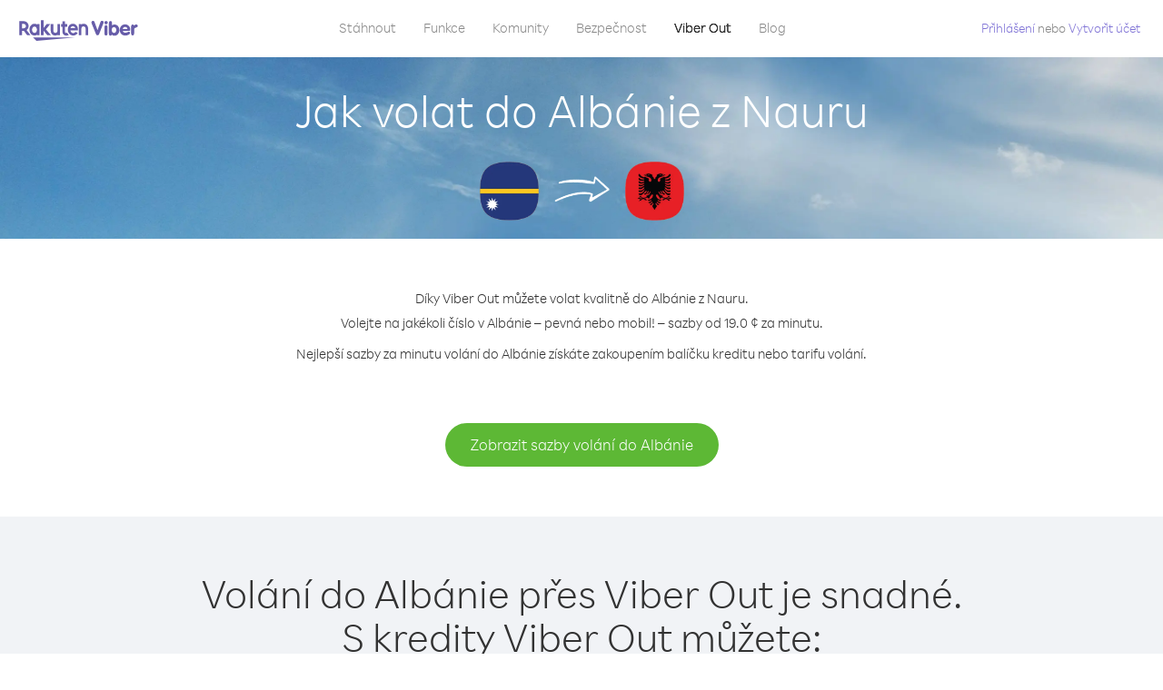

--- FILE ---
content_type: text/html; charset=UTF-8
request_url: https://account.viber.com/cs/how-to-call-albania?from=nauru
body_size: 2285
content:
<!DOCTYPE html>
<html lang="cs">
    <head>
        <title>Jak volat do Albánie z Nauru | Viber Out</title>
        <meta name="keywords" content="Aplikace na volání, nízké ceny, levné volání, volání do zahraničí, mezinárodní hovory" />
        <meta name="description" content="Zjistěte, jak volat do Albánie z Nauru přes Viber. Volejte kamarádům a rodině na pevná i mobilní čísla přes Viber. Zaregistrujte se ještě dnes na Viber.com" />
        <meta http-equiv="Content-Type" content="text/html; charset=UTF-8" />
        <meta name="viewport" content="width=device-width, initial-scale=1, minimum-scale=1, maximum-scale=1, user-scalable=no" />
        <meta name="format-detection" content="telephone=no" />
        <meta name="msapplication-tap-highlight" content="no" />
        <link rel="icon" type="image/x-icon" href="/favicon.ico">
        <link rel="apple-touch-icon" href="/img/apple-touch-icon/touch-icon-iphone.png" />
        <link rel="apple-touch-icon" sizes="72x72" href="/img/apple-touch-icon/touch-icon-ipad.png" />
        <link rel="apple-touch-icon" sizes="114x114" href="/img/apple-touch-icon/touch-icon-iphone-retina.png" />
        <link rel="apple-touch-icon" sizes="144x144" href="/img/apple-touch-icon/touch-icon-ipad-retina.png" />
            <meta property="og:title" content="Jak volat do Albánie z Nauru | Viber Out" />
    <meta property="og:description" content="Zjistěte, jak volat do Albánie z Nauru přes Viber. Volejte kamarádům a rodině na pevná i mobilní čísla přes Viber. Zaregistrujte se ještě dnes na Viber.com" />
    <meta property="og:url" content="https://account.viber.com/how-to-call-albania?from=nauru" />
    <meta property="og:image" content="https://account.viber.com/img/splash.jpg" />

    <link rel="alternate" href="https://account.viber.com/how-to-call-albania?from=nauru" hreflang="x-default" />
<link rel="alternate" href="https://account.viber.com/ar/how-to-call-albania?from=nauru" hreflang="ar" />
<link rel="alternate" href="https://account.viber.com/en/how-to-call-albania?from=nauru" hreflang="en" />
<link rel="alternate" href="https://account.viber.com/ja/how-to-call-albania?from=nauru" hreflang="ja" />
<link rel="alternate" href="https://account.viber.com/es/how-to-call-albania?from=nauru" hreflang="es" />
<link rel="alternate" href="https://account.viber.com/it/how-to-call-albania?from=nauru" hreflang="it" />
<link rel="alternate" href="https://account.viber.com/zh/how-to-call-albania?from=nauru" hreflang="zh" />
<link rel="alternate" href="https://account.viber.com/fr/how-to-call-albania?from=nauru" hreflang="fr" />
<link rel="alternate" href="https://account.viber.com/de/how-to-call-albania?from=nauru" hreflang="de" />
<link rel="alternate" href="https://account.viber.com/hu/how-to-call-albania?from=nauru" hreflang="hu" />
<link rel="alternate" href="https://account.viber.com/pt/how-to-call-albania?from=nauru" hreflang="pt" />
<link rel="alternate" href="https://account.viber.com/ru/how-to-call-albania?from=nauru" hreflang="ru" />
<link rel="alternate" href="https://account.viber.com/be/how-to-call-albania?from=nauru" hreflang="be" />
<link rel="alternate" href="https://account.viber.com/th/how-to-call-albania?from=nauru" hreflang="th" />
<link rel="alternate" href="https://account.viber.com/vi/how-to-call-albania?from=nauru" hreflang="vi" />
<link rel="alternate" href="https://account.viber.com/pl/how-to-call-albania?from=nauru" hreflang="pl" />
<link rel="alternate" href="https://account.viber.com/ro/how-to-call-albania?from=nauru" hreflang="ro" />
<link rel="alternate" href="https://account.viber.com/uk/how-to-call-albania?from=nauru" hreflang="uk" />
<link rel="alternate" href="https://account.viber.com/cs/how-to-call-albania?from=nauru" hreflang="cs" />
<link rel="alternate" href="https://account.viber.com/el/how-to-call-albania?from=nauru" hreflang="el" />
<link rel="alternate" href="https://account.viber.com/hr/how-to-call-albania?from=nauru" hreflang="hr" />
<link rel="alternate" href="https://account.viber.com/bg/how-to-call-albania?from=nauru" hreflang="bg" />
<link rel="alternate" href="https://account.viber.com/no/how-to-call-albania?from=nauru" hreflang="no" />
<link rel="alternate" href="https://account.viber.com/sv/how-to-call-albania?from=nauru" hreflang="sv" />
<link rel="alternate" href="https://account.viber.com/my/how-to-call-albania?from=nauru" hreflang="my" />
<link rel="alternate" href="https://account.viber.com/id/how-to-call-albania?from=nauru" hreflang="id" />


        <!--[if lte IE 9]>
        <script type="text/javascript">
            window.location.replace('/browser-update/');
        </script>
        <![endif]-->
        <script type="text/javascript">
            if (navigator.userAgent.match('MSIE 10.0;')) {
                window.location.replace('/browser-update/');
            }
        </script>

    
<!-- Google Tag Manager -->
<script>(function(w,d,s,l,i){w[l]=w[l]||[];w[l].push({'gtm.start':
            new Date().getTime(),event:'gtm.js'});var f=d.getElementsByTagName(s)[0],
            j=d.createElement(s),dl=l!='dataLayer'?'&l='+l:'';j.async=true;j.src=
            'https://www.googletagmanager.com/gtm.js?id='+i+dl;f.parentNode.insertBefore(j,f);
    })(window,document,'script','dataLayer','GTM-5HCVGTP');</script>
<!-- End Google Tag Manager -->

    
    <link href="https://fonts.googleapis.com/css?family=Roboto:100,300,400,700&amp;subset=cyrillic,greek,vietnamese" rel="stylesheet">
    </head>
    <body class="">
        <noscript id="noscript">Pro optimalizované zážitky na webu Viber.com povolte JavaScript.</noscript>

        <div id="page"></div>
        
<script>
    window.SERVER_VARIABLES = {"country_destination":{"code":"AL","prefix":"355","additional_prefixes":[],"vat":0,"excluding_vat":false,"name":"Alb\u00e1nie"},"country_origin":{"code":"NR","prefix":"674","additional_prefixes":[],"vat":0,"excluding_vat":false,"name":"Nauru"},"destination_rate":"19.0 \u00a2","country_page_url":"\/cs\/call-albania","env":"prod","languages":[{"code":"ar","name":"\u0627\u0644\u0644\u063a\u0629 \u0627\u0644\u0639\u0631\u0628\u064a\u0629","is_active":true,"is_active_client":true},{"code":"en","name":"English","is_active":true,"is_active_client":true},{"code":"ja","name":"\u65e5\u672c\u8a9e","is_active":true,"is_active_client":true},{"code":"es","name":"Espa\u00f1ol","is_active":true,"is_active_client":true},{"code":"it","name":"Italiano","is_active":true,"is_active_client":true},{"code":"zh","name":"\u7b80\u4f53\u4e2d\u6587","is_active":true,"is_active_client":true},{"code":"fr","name":"Fran\u00e7ais","is_active":true,"is_active_client":true},{"code":"de","name":"Deutsch","is_active":true,"is_active_client":true},{"code":"hu","name":"Magyar","is_active":true,"is_active_client":true},{"code":"pt","name":"Portugu\u00eas","is_active":true,"is_active_client":true},{"code":"ru","name":"\u0420\u0443\u0441\u0441\u043a\u0438\u0439","is_active":true,"is_active_client":true},{"code":"be","name":"\u0411\u0435\u043b\u0430\u0440\u0443\u0441\u043a\u0430\u044f","is_active":true,"is_active_client":true},{"code":"th","name":"\u0e20\u0e32\u0e29\u0e32\u0e44\u0e17\u0e22","is_active":true,"is_active_client":true},{"code":"vi","name":"Ti\u1ebfng Vi\u1ec7t","is_active":true,"is_active_client":true},{"code":"pl","name":"Polski","is_active":true,"is_active_client":true},{"code":"ro","name":"Rom\u00e2n\u0103","is_active":true,"is_active_client":true},{"code":"uk","name":"\u0423\u043a\u0440\u0430\u0457\u043d\u0441\u044c\u043a\u0430","is_active":true,"is_active_client":true},{"code":"cs","name":"\u010ce\u0161tina","is_active":true,"is_active_client":true},{"code":"el","name":"\u0395\u03bb\u03bb\u03b7\u03bd\u03b9\u03ba\u03ac","is_active":true,"is_active_client":true},{"code":"hr","name":"Hrvatski","is_active":true,"is_active_client":true},{"code":"bg","name":"\u0411\u044a\u043b\u0433\u0430\u0440\u0441\u043a\u0438","is_active":true,"is_active_client":true},{"code":"no","name":"Norsk","is_active":true,"is_active_client":true},{"code":"sv","name":"Svenska","is_active":true,"is_active_client":true},{"code":"my","name":"\u1019\u103c\u1014\u103a\u1019\u102c","is_active":true,"is_active_client":true},{"code":"id","name":"Bahasa Indonesia","is_active":true,"is_active_client":true}],"language":"cs","isClientLanguage":false,"isAuthenticated":false};
</script>

        
                    <link href="/dist/styles.495fce11622b6f2f03e6.css" media="screen" rel="stylesheet" type="text/css" />
        
            <script src="/dist/how-to-call.bundle.64825068fc4310f48587.js"></script>
    </body>
</html>
